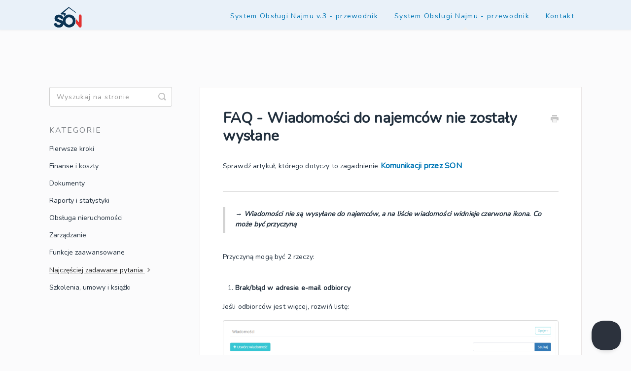

--- FILE ---
content_type: text/html; charset=utf-8
request_url: https://przewodnik.systemobsluginajmu.pl/article/192-faq-wiadomosci-do-najemcow-nie-zostaly-wyslane
body_size: 5389
content:


<!DOCTYPE html>
<html>
    
<head>
    <meta charset="utf-8"/>
    <title>FAQ - Wiadomości do najemców nie zostały wysłane - System Obsługi Najmu - Przewodnik</title>
    <meta name="viewport" content="width=device-width, maximum-scale=1"/>
    <meta name="apple-mobile-web-app-capable" content="yes"/>
    <meta name="format-detection" content="telephone=no">
    <meta name="description" content="Sprawdź artykuł, którego dotyczy to zagadnienie Komunikacji przez SON → Wiadomości nie są wysyłane do najemców, a na liście wiadomości widnieje czerwona ikona. "/>
    <meta name="author" content="System Obsługi Najmu sp. z o.o."/>
    <link rel="canonical" href="https://przewodnik.systemobsluginajmu.pl/article/192-faq-wiadomosci-do-najemcow-nie-zostaly-wyslane"/>
    
        
   
            <meta name="twitter:card" content="summary"/>
            <meta name="twitter:title" content="FAQ - Wiadomości do najemców nie zostały wysłane" />
            <meta name="twitter:description" content="Sprawdź artykuł, którego dotyczy to zagadnienie Komunikacji przez SON → Wiadomości nie są wysyłane do najemców, a na liście wiadomości widnieje czerwona ikona. "/>


    

    
        <link rel="stylesheet" href="//d3eto7onm69fcz.cloudfront.net/assets/stylesheets/launch-1768735655480.css">
    
    <style>
        body { background: #ffffff; }
        .navbar .navbar-inner { background: #e9f1f9; }
        .navbar .nav li a, 
        .navbar .icon-private-w  { color: #0077b6; }
        .navbar .brand, 
        .navbar .nav li a:hover, 
        .navbar .nav li a:focus, 
        .navbar .nav .active a, 
        .navbar .nav .active a:hover, 
        .navbar .nav .active a:focus  { color: #0077b6; }
        .navbar a:hover .icon-private-w, 
        .navbar a:focus .icon-private-w, 
        .navbar .active a .icon-private-w, 
        .navbar .active a:hover .icon-private-w, 
        .navbar .active a:focus .icon-private-w { color: #0077b6; }
        #serp-dd .result a:hover,
        #serp-dd .result > li.active,
        #fullArticle strong a,
        #fullArticle a strong,
        .collection a,
        .contentWrapper a,
        .most-pop-articles .popArticles a,
        .most-pop-articles .popArticles a:hover span,
        .category-list .category .article-count,
        .category-list .category:hover .article-count { color: #0077b6; }
        #fullArticle, 
        #fullArticle p, 
        #fullArticle ul, 
        #fullArticle ol, 
        #fullArticle li, 
        #fullArticle div, 
        #fullArticle blockquote, 
        #fullArticle dd, 
        #fullArticle table { color:#0077b6; }
    </style>
    
        <link rel="stylesheet" href="//s3.amazonaws.com/helpscout.net/docs/assets/62693d0f66255364999c84e0/attachments/62e295b486b3a97442471bd4/style-(1).css">
    
    <link rel="apple-touch-icon-precomposed" href="//d33v4339jhl8k0.cloudfront.net/docs/assets/62693d0f66255364999c84e0/images/62b02c0b1f353616cdf03b82/Logo-SON-niebieskie,-białe-tło.png">
    <link rel="shortcut icon" type="image/png" href="//d33v4339jhl8k0.cloudfront.net/docs/assets/62693d0f66255364999c84e0/images/6273aaea65a63f340f70e53d/logo_small.png">
    <!--[if lt IE 9]>
    
        <script src="//d3eto7onm69fcz.cloudfront.net/assets/javascripts/html5shiv.min.js"></script>
    
    <![endif]-->
    
        <script type="application/ld+json">
        {"@context":"https://schema.org","@type":"WebSite","url":"https://przewodnik.systemobsluginajmu.pl","potentialAction":{"@type":"SearchAction","target":"https://przewodnik.systemobsluginajmu.pl/search?query={query}","query-input":"required name=query"}}
        </script>
    
        <script type="application/ld+json">
        {"@context":"https://schema.org","@type":"BreadcrumbList","itemListElement":[{"@type":"ListItem","position":1,"name":"System Obsługi Najmu - Przewodnik","item":"https://przewodnik.systemobsluginajmu.pl"},{"@type":"ListItem","position":2,"name":"System Obslugi Najmu - przewodnik","item":"https://przewodnik.systemobsluginajmu.pl/collection/1-system-obslugi-najmu---przewodnik"},{"@type":"ListItem","position":3,"name":"FAQ - Wiadomości do najemców nie zostały wysłane","item":"https://przewodnik.systemobsluginajmu.pl/article/192-faq-wiadomosci-do-najemcow-nie-zostaly-wyslane"}]}
        </script>
    
    
        <link rel="stylesheet" href="https://fonts.googleapis.com/css?family=Nunito">
    
</head>
    
    <body>
        
<header id="mainNav" class="navbar">
    <div class="navbar-inner">
        <div class="container-fluid">
            <a class="brand" href="/">
            
                
                    <img src="//d33v4339jhl8k0.cloudfront.net/docs/assets/62693d0f66255364999c84e0/images/62b02cdfcb3c130081c15e7f/son-logo-wektor-—-z-większym-tłem-—-kopia.png" alt="System Obsługi Najmu - Przewodnik" width="122" height="75">
                

            
            </a>
            
                <button type="button" class="btn btn-navbar" data-toggle="collapse" data-target=".nav-collapse">
                    <span class="sr-only">Toggle Navigation</span>
                    <span class="icon-bar"></span>
                    <span class="icon-bar"></span>
                    <span class="icon-bar"></span>
                </button>
            
            <div class="nav-collapse collapse">
                <nav role="navigation"><!-- added for accessibility -->
                <ul class="nav">
                    
                    
                        
                            <li  id="system-obslugi-najmu-v3---przewodnik"><a href="/collection/271-system-obslugi-najmu-v3---przewodnik">System Obsługi Najmu v.3 - przewodnik  <b class="caret"></b></a></li>
                        
                            <li  class="active"  id="system-obslugi-najmu---przewodnik"><a href="/collection/1-system-obslugi-najmu---przewodnik">System Obslugi Najmu - przewodnik  <b class="caret"></b></a></li>
                        
                    
                    
                        <li id="contact"><a href="#" class="contactUs" onclick="window.Beacon('open')">Kontakt</a></li>
                        <li id="contactMobile"><a href="#" class="contactUs" onclick="window.Beacon('open')">Kontakt</a></li>
                    
                </ul>
                </nav>
            </div><!--/.nav-collapse -->
        </div><!--/container-->
    </div><!--/navbar-inner-->
</header>
        <section id="contentArea" class="container-fluid">
            <div class="row-fluid">
                <section id="main-content" class="span9">
                    <div class="contentWrapper">
                        
    
    <article id="fullArticle">
        <h1 class="title">FAQ - Wiadomości do najemców nie zostały wysłane</h1>
    
        <a href="javascript:window.print()" class="printArticle" title="Wydrukuj ten artykuł" aria-label="Print this Article"><i class="icon-print"></i></a>
        <br>
<p>Sprawdź artykuł, którego dotyczy to zagadnienie <a href="//przewodnik.systemobsluginajmu.pl/article/108-komunikacja" target="_blank"><b>Komunikacji przez SON</b></a></p>
<hr role="separator">
<blockquote>
 <p><b>→ Wiadomości nie są wysyłane do najemców, a na liście wiadomości widnieje czerwona ikona. Co może być przyczyną</b></p>
</blockquote><br>
<p>Przyczyną mogą być 2 rzeczy:</p><br>
<ol>
 <li><b>Brak/błąd w adresie e-mail odbiorcy</b></li>
</ol>
<p>Jeśli odbiorców jest więcej, rozwiń listę:</p>
<p><img src="//d33v4339jhl8k0.cloudfront.net/docs/assets/62693d0f66255364999c84e0/images/66b0efa048915f570c6a8f3a/file-a8t0Q1Q1Du.png" style="max-width: 100%; "></p>
<p>Najedź na czerwony trójkąt przy nazwisku odbiorcy. Zobacz, jaki pojawia się komunikat:</p>
<p><img src="//d33v4339jhl8k0.cloudfront.net/docs/assets/62693d0f66255364999c84e0/images/66b0f060493fd0116031ea7d/file-6WbAwP0nbm.png" style="max-width: 100%; "></p><br>
<p>Wpisz/popraw adres e-mail odbiorcy i ponów wysyłanie wiadomości bezpośrednio z karty najemcy lub z menu wiadomości. Wiadomość wyśle się jedynie do tych odbiorców, u których wystąpił błąd wysyłki.&nbsp;</p><br>
<ol start="2">
 <li><b>Błędne hasło do skrzynki e-mail.</b></li>
</ol>
<p>Kod błędu "&nbsp;<i>Authentication error</i>" (lub podobny). Jeśli korzystasz z własnej skrzynki e-mail (a nie wysyłki wiadomości z naszego serwera pocztowego - patrz niżej), przyczyn należy szukać właśnie w niej. Odpowiedz sobie na pytanie: czy zostało zmienione hasło do skrzynki? Czy został zmieniony dostawca poczty/serwer? Jeśli tak, te dane również należy zaktualizować w SON. Wejdź w <i>Ustawienia globalne</i> -&gt; <i>Ustawienia e-mail:</i></p>
<p><a href="https://s.rentautopilot.com/p9u2vglo" target="_blank"><img src="//d33v4339jhl8k0.cloudfront.net/docs/assets/62693d0f66255364999c84e0/images/66b0f10d6eb51e63b8f9e3db/file-aT9FjCYeMX.png" style="max-width: 100%; "></a></p><br>
<p>Jeśli korzystasz z poczty Google, może chodzić o hasło do aplikacji. Obecnie wymagana jest weryfikacja dwustopniowa.&nbsp;W <a href="https://youtu.be/TSM5HU7rixA?t=96" target="_blank"><b>tej instrukcji</b></a> przedstawiamy jak to zrobić. Po poprawie hasła wystarczy kliknąć ponowną wysyłkę wiadomości.</p>
    </article>
    
        <div class="articleRatings" data-article-url="https://przewodnik.systemobsluginajmu.pl/article/192-faq-wiadomosci-do-najemcow-nie-zostaly-wyslane">
            <span class="articleRatings-question">Czy artykuł odpowiedział na Twoje pytanie?</span>
            <span class="articleRatings-feedback">
                <span class="articleRatings-feedback-tick">
                    <svg height="20" viewBox="0 0 20 20" width="20" xmlns="http://www.w3.org/2000/svg">
                        <path d="m8 14a.997.997 0 0 1 -.707-.293l-2-2a.999.999 0 1 1 1.414-1.414l1.293 1.293 4.293-4.293a.999.999 0 1 1 1.414 1.414l-5 5a.997.997 0 0 1 -.707.293" fill="#2CC683" fill-rule="evenodd"/>
                    </svg>
                </span>
                <span class="articleRatings-feedback-message">Dziękujemy za opinię</span>
            </span>
            <span class="articleRatings-failure">Wystąpił problem z przesłaniem opinii. Prosimy spróbować ponownie później.</span>
            <div class="articleRatings-actions">
                <button class="rateAction rateAction--positive" data-rating="positive">
                    <span class="sr-only">Yes</span>
                    <span class="rating-face">
                        <svg xmlns="http://www.w3.org/2000/svg" width="24" height="24">
                            <path fill-rule="evenodd" d="M5.538 14.026A19.392 19.392 0 0 1 12 12.923c2.26 0 4.432.388 6.462 1.103-1.087 2.61-3.571 4.436-6.462 4.436-2.891 0-5.375-1.825-6.462-4.436zm1.847-3.872a1.846 1.846 0 1 1 0-3.692 1.846 1.846 0 0 1 0 3.692zm9.23 0a1.846 1.846 0 1 1 0-3.692 1.846 1.846 0 0 1 0 3.692z"/>
                        </svg>
                    </span>
                </button>
                <button class="rateAction rateAction--negative" data-rating="negative">
                    <span class="sr-only">No</span>
                    <span class="rating-face">
                        <svg xmlns="http://www.w3.org/2000/svg" width="24" height="24">
                            <path fill-rule="evenodd" d="M7.385 13.846a1.846 1.846 0 1 1 0-3.692 1.846 1.846 0 0 1 0 3.692zm9.23 0a1.846 1.846 0 1 1 0-3.692 1.846 1.846 0 0 1 0 3.692zm-.967 4.95a.992.992 0 0 1-.615-.212c-1.701-1.349-4.364-1.349-6.065 0a.998.998 0 0 1-1.36-.123.895.895 0 0 1 .127-1.3A6.897 6.897 0 0 1 12 15.692c1.555 0 3.069.521 4.266 1.467.41.326.467.909.127 1.3a.982.982 0 0 1-.745.335z"/>
                        </svg>
                    </span>
                </button>
            </div>
        </div>
     

    <section class="articleFoot">
    
        <i class="icon-contact"></i>
        <p class="help">Nadal potrzebujesz pomocy?
            <a id="sbContact" href="#" class="contactUs" onclick="window.Beacon('open')">Skontaktuj się z nami</a>
            <a id="sbContactMobile" href="#" class="contactUs" onclick="window.Beacon('open')">Skontaktuj się z nami</a>
        </p>
    

    <time class="lu" datetime=2024-08-05 >Ostatnia aktualizacja w dniu Sierpień 5, 2024</time>
    </section>

                    </div><!--/contentWrapper-->
                    
                </section><!--/content-->
                <aside id="sidebar" class="span3">
                 

<form action="/search" method="GET" id="searchBar" class="sm" autocomplete="off">
    
                    <input type="hidden" name="collectionId" value="626966bfa535c33d541a283d"/>
                    <input type="text" name="query" title="search-query" class="search-query" placeholder="Wyszukaj na stronie" value="" aria-label="Wyszukaj na stronie" />
                    <button type="submit">
                        <span class="sr-only">Toggle Search</span>
                        <i class="icon-search"></i>
                    </button>
                    <div id="serp-dd" style="display: none;" class="sb">
                        <ul class="result">
                        </ul>
                    </div>
                
</form>

                
                    <h3>Kategorie</h3>
                    <ul class="nav nav-list">
                    
                        
                            <li ><a href="/category/9-pierwsze-kroki">Pierwsze kroki  <i class="icon-arrow"></i></a></li>
                        
                    
                        
                            <li ><a href="/category/13-finanse-i-koszty">Finanse i koszty  <i class="icon-arrow"></i></a></li>
                        
                    
                        
                            <li ><a href="/category/16-dokumenty">Dokumenty  <i class="icon-arrow"></i></a></li>
                        
                    
                        
                            <li ><a href="/category/15-raporty-i-statystyki">Raporty i statystyki  <i class="icon-arrow"></i></a></li>
                        
                    
                        
                            <li ><a href="/category/14-obsluga-nieruchomosci">Obsługa nieruchomości  <i class="icon-arrow"></i></a></li>
                        
                    
                        
                            <li ><a href="/category/17-zarzadzanie">Zarządzanie  <i class="icon-arrow"></i></a></li>
                        
                    
                        
                            <li ><a href="/category/18-prezentacja-ofert-w-internecie">Funkcje zaawansowane  <i class="icon-arrow"></i></a></li>
                        
                    
                        
                            <li  class="active" ><a href="/category/20-najczesciej-zadawane-pytania">Najczęściej zadawane pytania  <i class="icon-arrow"></i></a></li>
                        
                    
                        
                            <li ><a href="/category/19-szkolenia-i-ksiazki">Szkolenia, umowy i książki  <i class="icon-arrow"></i></a></li>
                        
                    
                    </ul>
                
                </aside><!--/span-->
            </div><!--/row-->
            <div id="noResults" style="display:none;">Nie znaleziono wyników</div>
            <footer>
                

<p>&copy;
    
        <a href="https://systemobsluginajmu.pl">System Obsługi Najmu sp. z o.o.</a>
    
    2026. <span>Powered by <a rel="nofollow noopener noreferrer" href="https://www.helpscout.com/docs-refer/?co=System+Obs%C5%82ugi+Najmu+sp.+z+o.o.&utm_source=docs&utm_medium=footerlink&utm_campaign=Docs+Branding" target="_blank">Help Scout</a></span>
    
        
    
</p>

            </footer>
        </section><!--/.fluid-container-->
        
            

<script id="beaconLoader" type="text/javascript">!function(e,t,n){function a(){var e=t.getElementsByTagName("script")[0],n=t.createElement("script");n.type="text/javascript",n.async=!0,n.src="https://beacon-v2.helpscout.net",e.parentNode.insertBefore(n,e)}if(e.Beacon=n=function(t,n,a){e.Beacon.readyQueue.push({method:t,options:n,data:a})},n.readyQueue=[],"complete"===t.readyState)return a();e.attachEvent?e.attachEvent("onload",a):e.addEventListener("load",a,!1)}(window,document,window.Beacon||function(){});</script>
<script type="text/javascript">window.Beacon('init', 'f3a07662-2ca0-496f-88ff-afeb7396a5c3')</script>

<script type="text/javascript">
    function hashChanged() {
        var hash = window.location.hash.substring(1); 
        if (hash === 'contact') {
            window.Beacon('open')
        }
    }

    if (window.location.hash) {
        hashChanged()
    }

    window.onhashchange = function () {
        hashChanged()
    }

    window.addEventListener('hashchange', hashChanged, false);

</script>

        
        
    <script src="//d3eto7onm69fcz.cloudfront.net/assets/javascripts/app4.min.js"></script>

<script>
// keep iOS links from opening safari
if(("standalone" in window.navigator) && window.navigator.standalone){
// If you want to prevent remote links in standalone web apps opening Mobile Safari, change 'remotes' to true
var noddy, remotes = false;
document.addEventListener('click', function(event) {
noddy = event.target;
while(noddy.nodeName !== "A" && noddy.nodeName !== "HTML") {
noddy = noddy.parentNode;
}

if('href' in noddy && noddy.href.indexOf('http') !== -1 && (noddy.href.indexOf(document.location.host) !== -1 || remotes)){
event.preventDefault();
document.location.href = noddy.href;
}

},false);
}
</script>
        
    </body>
</html>




--- FILE ---
content_type: text/css
request_url: https://s3.amazonaws.com/helpscout.net/docs/assets/62693d0f66255364999c84e0/attachments/62e295b486b3a97442471bd4/style-(1).css
body_size: 14934
content:
/* Custom Help Scout StyleSheet - by Devan Sabaratnam (founder of HR Partner - www.hrpartner.io) */
/* Color pallette chosen from https://coolors.co/54494b-7e8287-9da39a-b98389-333333 */

@import url('https://fonts.googleapis.com/css?family=Open+Sans:100,200,300,400,400i,500,700');
/* */

body {
    background: #fbfbfc;
    font-family: 'Nunito', sans-serif;
}

/* Home Page Title */

#docsSearch h1 {
    font-size: 32px;
    font-weight: 300;
    text-align: center;
    margin-top: .4em;
    font-family: 'Nunito', sans-serif;
    color: #222256;
    padding: 10px;
}

.navbar .nav li {
    display: inline-block;
    float: none;
    font-family: 'Nunito', sans-serif;
    font-size: 13px;
    letter-spacing: .1em;
}

.navbar .nav li a, .navbar .icon-private-w {
    font-size: 14px;
    font-weight: 300;
}

@media (max-width: 480px) {
    #docsSearch {
        display: inline-block;
        width: 100%;
    }
}
/* Header Size */


.navbar .navbar-inner {
    /* background: #333333; */
    height: 60px;
}

.navbar .navbar-inner .container-fluid {
    padding: 0;
    height: 60px;
}

.navbar .brand {
    float: left;
    display: block;
    padding: 0;
    margin-left: -20px;
    font-size: 20px;
    font-weight: 200;
    color: #FFF;
    text-shadow: 0 1px 0 #fff;
}

/* Home Page Search Bar Background */

#docsSearch {
    background: #ffffff;
    background-image: url("https://systemobsluginajmu.pl/przewodnik/banner-930x360-01.png");
    background-position: center;
    background-repeat: no-repeat;
    margin-top: 2%;
    margin-right: auto;
    margin-left: auto;
    margin-bottom: 3em;
    padding: 1.5em 0;
    height: 310px;
    border: none !important;
}

/* Search Input Box */

input.search-query {
    padding-right: 14px;
    padding-right: 4px \9;
    padding-left: 14px;
    padding-left: 4px \9;
    margin-bottom: 0;
    -webkit-border-radius: 15px;
    -moz-border-radius: 15px;
    border-radius: 15px;
    font-family: 'Nunito', sans-serif;
    font-weight: 100;
    letter-spacing: 1px;
}

/* Home Page Category Title*/

.category-list h3 {
    color: #333333;
    font-size: 20px;
    font-weight: 400;
    line-height: 1.3em;
    font-family: 'Nunito', sans-serif;


}

/* Category Styles */

.category-list .category p {
    color: #7e8287;
    font-family: 'Nunito', sans-serif;
    font-weight: 100;
    font-size: 15px;
    letter-spacing: 0.25px;
}

.category-list .category {
    background-color: #fff;
    background-position: top 20px center !important;
    background-repeat: no-repeat !important;
    background-size: 100px auto !important;
    box-shadow: 0 7px 4px -5px rgba(0, 0, 0, 0.05);
    box-sizing: border-box;
    min-height: 183px;
    padding: 120px 20px 15px;
    position: relative;
    width: 31.5%;
    transition: all 0.2s;
}

.category-list .category:hover {
    text-decoration: none;
    background: #f7f7f9;
}


.collection-category h2 {
    font-weight: 500;
    margin: 0 0 20px;
    text-align: center;
    padding-left: 0;
    font-family: 'Nunito', sans-serif;
    /* text-transform: uppercase; */
    color: #7e8287;
    font-size: 22px;
    letter-spacing: 1px;
}

.collection-category h2 a {
    color: #333333;
}

.collection-category .category-list {
    margin: 0 0 4em;
    text-align: center;
}


/* Home Page Link Style */

#serp-dd .result a, #serp-dd .result > li.active, #full-Article strong a, .collection a, .contentWrapper a, .most-pop-articles .popArticles a, .most-pop-articles .popArticles a span, .category-list .category .article-count, .category-list .category .article-count, .contentWrapper a {
    font-weight: 500;
    letter-spacing: .25px;
    color: #333333;
    margin-top: 15px;
    text-decoration: none;
    font-family: 'Nunito', sans-serif;
    font-size: 16px;
}

#serp-dd .result a:hover, #serp-dd .result > li.active, #full-Article strong a, .collection a, .contentWrapper a, .most-pop-articles .popArticles a, .most-pop-articles .popArticles a:hover span, .category-list .category .article-count, .category-list .category:hover .article-count, .contentWrapper a {
    letter-spacing: .25px;
    color: #333333;
    margin-top: 15px;
    /* text-decoration: underline; */
    font-family: 'Nunito', sans-serif;
    font-weight: 500;
    font-size: 16px;
}

#contentArea.container-fluid {

    margin-top: 7em;
}
@media (max-width: 480px) {
    #contentArea.container-fluid {

        margin-top: 0;
    }
}
/* Home Page Search Button */

#searchBar {
    margin-top: 21em;


}


#searchBar button {
    color: #fff;
    text-shadow: 0 0 0 rgba(255, 255, 255, .0);
    background: #2C323D;
    border-radius: 0 5px 5px 0;
    border: 1px solid #b98389;
    font-size: 18px;
    padding: 0 1.5em;
    height: 50px;
    position: absolute;
}

#searchBar button:hover {
    background: #93210D;
    text-shadow: 0 0 0 rgba(255, 255, 255, .0);
    border: 1px solid #2ad7d7;
}

input, button, select, textarea {
    font-family: 'Nunito', sans-serif;
}

.article-count {
    display: none;
}


/* Category Images */

/*
  Here is where you determine the images to be used just above each section of your Help Scout main page.
  You have to create one #category-xxx CSS selector for each separate category in your Help Scout collection.
  To get your category xxx number, simply visit the relevant category in your Help Scout docs and
  check the URL bar for the 3 digit category number.

  Then you have to specify an image located on a shared server somewhere on the internet that can
  serve up the images so Help Scout can display them.
*/


/* Getting Started (use your actual category names here in the comment to make it easier) */


#category-9 {
    width: 300px;
    height: 300px;
    padding: 17px 17px 17px 17px;
    text-align: center;
    background-image: url("https://systemobsluginajmu.pl/przewodnik/01_PIERWSZE_KROKI.svg");
    background-position: center !important;
    background-size: 50% !important;

}

#category-13 {
    width: 300px;
    height: 300px;
    padding: 17px 17px 17px 17px;
    text-align: center;
    background-image: url("https://systemobsluginajmu.pl/przewodnik/02_FINANSE_I_KOSZTY.svg");
    background-position: center !important;
    background-size: 50% !important;

}

#category-16 {
    width: 300px;
    height: 300px;
    padding: 17px 17px 17px 17px;
    text-align: center;
    background-image: url("https://systemobsluginajmu.pl/przewodnik/03_DOKUMENTY.svg");
    background-position: center !important;
    background-size: 50% !important;

}

#category-15 {
    width: 300px;
    height: 300px;
    padding: 17px 17px 17px 17px;
    text-align: center;
    background-image: url("https://systemobsluginajmu.pl/przewodnik/04_RAPORT_I_STATYSTYKI.svg");
    background-position: center !important;
    background-size: 50% !important;

}

#category-14 {
    width: 300px;
    height: 300px;
    padding: 17px 17px 17px 17px;
    text-align: center;
    background-image: url("https://systemobsluginajmu.pl/przewodnik/05_OBSLUGA_NIERUCHOMOSCI.svg");
    background-position: center !important;
    background-size: 50% !important;

}

#category-17 {
    width: 300px;
    height: 300px;
    padding: 17px 17px 17px 17px;
    text-align: center;
    background-image: url("https://systemobsluginajmu.pl/przewodnik/06_ZARZADZANIE.svg");
    background-position: center !important;
    background-size: 50% !important;

}

#category-18 {
    width: 300px;
    height: 300px;
    padding: 17px 17px 17px 17px;
    text-align: center;
    background-image: url("https://systemobsluginajmu.pl/przewodnik/07_PREZENTACJA_OFERT.svg");
    background-position: center !important;
    background-size: 50% !important;

}

#category-20 {
    width: 300px;
    height: 300px;
    padding: 17px 17px 17px 17px;
    text-align: center;
    vertical-align: middle;
    background-image: url("https://systemobsluginajmu.pl/przewodnik/08_FAQ.svg");
    background-position: center !important;
    background-size: 50% !important;

}

#category-19 {
    width: 300px;
    height: 300px;
    padding: 17px 17px 17px 17px;
    background-image: url("https://systemobsluginajmu.pl/przewodnik/09_SZKOLENIA_I_KSIAZKI.svg");
    background-position: center !important;
    background-size: 50% !important;
}


/* Side Bar Styles */

#sidebar .nav-list a {
    display: inline-block;
    font-size: 14px;
    padding: 6px 15px 6px 0;
    line-height: 20px;
    margin-left: 0;
    font-family: 'Nunito', sans-serif;
    font-weight: 300;
    color: #212F3D;
}

#sidebar .nav-list a:hover {
    color: #0077b6;
}

#sidebar .nav-list .active a, #sidebar .nav-list .active a:hover, #sidebar .nav-list .active a:focus {
    font-weight: 500;
    background: 0 0;
    text-shadow: none;
    text-decoration: underline;
}

#sidebar h3 {
    text-transform: uppercase;
    font-size: 16px;
    color: #7e8287;
    font-weight: 400;
    margin-bottom: 4px;
    font-family: 'Nunito', sans-serif;
    letter-spacing: 2px;
}

/* Article Styles */

#main-content {
    background: none;
    float: right;
    margin-bottom: 2em;
    padding: 32px 0 0 28px;
}

#fullArticle img {
    display: block;
    margin: 1em 0 2em;
    padding: 4px;
    border-radius: 4px;
    box-sizing: border-box;
}

#fullArticle ul li a,  #fullArticle ul li a strong, #fullArticle h4 a, #fullArticle h3 a, #fullArticle h5 a, #fullArticle li a, #fullArticle p a, #fullArticle div a{
    color: #0077b6;
}

#fullArticle .title, .contentWrapper h1, .contentWrapper h2, .contentWrapper h3, .contentWrapper h4, .contentWrapper h5  {
    margin: 0 30px .5em 0;
    font-family: 'Nunito', sans-serif;
    color: #212F3D!important;
    font-weight: 700;
}

#fullArticle .title, .contentWrapper h1 strong, .contentWrapper h2 strong, .contentWrapper h3 strong, .contentWrapper h4 strong, .contentWrapper h5 strong {
    color: #212F3D!important;
}

#fullArticle .printArticle {
    position: absolute;
    right: 46px;
    top: 40px;
}

#fullArticle, #fullArticle p, #fullArticle ul, #fullArticle ol, #fullArticle li, #fullArticle div, #fullArticle blockquote, #fullArticle dd, #fullArticle table {
    color: #212F3D;
    font-family: 'Nunito', sans-serif;
    font-size: 14px;
    font-weight: 300;
    letter-spacing: .01em;
}

#categoryHead .sort select {
    width: 150px;
    height: 24px;
    margin: 0;
    line-height: 24px;
    font-size: 13px;
    color: #7e8287;
    font-family: 'Nunito', sans-serif;
    font-weight: 300;
}
@media (max-width: 480px) {
    #fullArticle .printArticle {
        top: 15px;
    }
}

/* Style this one if you want bolded article text to have a different color */

#fullArticle strong {
    color: #7e8287;
}

#fullArticle h2 {
    font-size: 24px;
    font-family: 'Nunito', sans-serif;
    font-weight: 400;
    color: #333333;
}

#fullArticle h3 {
    font-size: 20px;
    font-family: 'Nunito', sans-serif;
    font-weight: 700;
    color: #333333;
}

#fullArticle h4 {
    font-size: 16px;
    font-family: 'Nunito', sans-serif;
    font-weight: bold;
    color: #333333;

}

.contentWrapper p {
    margin-top: -4px;
    word-wrap: break-word;
    font-family: 'Nunito', sans-serif;
    color: #7e8287;
    font-weight: 300;
    font-size: 16px;
    letter-spacing: .01em;
}

/* Article Footers */

.articleFoot p, .articleFoot time {
    color: #7e8287;
    display: none;
    font-family: 'Nunito', sans-serif;
    font-weight: 300;
    font-style: italic;
}

.articleFoot .icon-contact {
    display: none;
}

/* Page Footers */

footer p a {
    color: #7e8287;
    font-family: 'Nunito', sans-serif;
    font-weight: 300;
    display: none;
}


/* Contact Modal */

#contactModal h2, .abuse h2 {
    background: #fff;
    margin: 0;
    padding: 11px 0 10px 18px;
    font-size: 22px;
    border-bottom: 1px solid #ccc;
    border-top-left-radius: 4px;
    border-top-right-radius: 4px;
    font-family: 'Nunito', sans-serif;
    color: #58A4B0;
    font-weight: 300;
}

#contactModal .control-label {
    width: 110px;
    font-family: 'Nunito', sans-serif;
    font-size: 14px;
    font-weight: 300;
    color: #7e8287;
}

.btn {
    color: #fff;
    text-shadow: 0 0 0 rgba(255, 255, 255, .0);
    background: #03d3d5;
    border-radius: 5px;
    border: 1px solid #b98389;
    font-size: 14px;
    padding: .5em;
    /* height: 50px; */
}

.btn:hover, .btn:focus, .btn:active, .btn.active, .btn.disabled, .btn[disabled] {
    color: #fff;
    text-shadow: 0 0 0 rgba(255, 255, 255, .0);
    background: #8fa7c2;
    border: 1px solid #9da39a;
}

#search-query .btn:hover {
    color: #fff;
    text-shadow: 0 0 0 rgba(255, 255, 255, .0);
    background: #8fa7c2;
    border-radius: 5px;
    border: 1px solid #9da39a;
    font-size: 18px;
    padding: 0 1.5em;
    height: 50px;
}

.category-list {
    text-align: center;
    margin-top: 0;
}

@media (max-width: 480px) {
    .category-list {
        margin-top: 70px;
    }
    #main-content {
        background: none;
        float: none;
        padding: 0;
        width: 100%;
        box-sizing: border-box;
        display: block;
        margin: 70px auto;
    }
}

/* Fix for making homepage category gallery go smoothly from 3 to 2 to 1 column */

@media screen and (max-width: 1105px) {
    section.category-list .category {
        width: 48.2%;
    }
}

@media screen and (max-width: 760px) {
    section.category-list .category {
        box-sizing: border-box;
        margin: 0 0 20px;
        padding: 120px 20px 15px;
        width: 100%;
    }
}

/* RESPONSIVE */

@media (max-width: 768px) {
    .navbar .btn-navbar {
        margin-top: 16px;
        right: -10px;
    }

    .related {
        padding: 30px 25px 25px;
    }

    .related ul {
        margin-left: 0;
    }

    .related h3 {
        padding-left: 0;
    }

    .related ul > li a {
        margin-left: 0;
    }
}

@media (max-width: 480px) {
    #searchBar button {
        color: transparent;
        text-shadow: unset;
        background: transparent;
        border-radius: 0 5px 5px 0;
        border: 0;
        font-size: 18px;
        padding: 0 1.5em;
        height: 50px;
        position: absolute;
        display: flex;
        align-items: center;
        width: 60px;
    }

    #searchBar button .icon-search {
        display: block;
        text-shadow: none;
    }

    #searchBar button:hover .icon-search:hover {
        display: block;
        text-shadow: none;
        margin-top: 15px;
        background-color: transparent;
    }
}

@media (max-width: 480px) {
    #searchBar {
        display: inline-block;
        width: 100%;
    }

    #fullArticle .title, .contentWrapper h1 {
        font-size: 24px;
    }

    #fullArticle h2 {
        font-size: 20px;
    }
}


/* Collection Titles  */
.collection-category h2 a {
    color: #54494b;
}

.collection-category h2 {
    font-weight: 400;
    margin: 0 0 20px;
    padding-left: .65%;
    font-family: 'Nunito', sans-serif;
    text-align: center;
}

